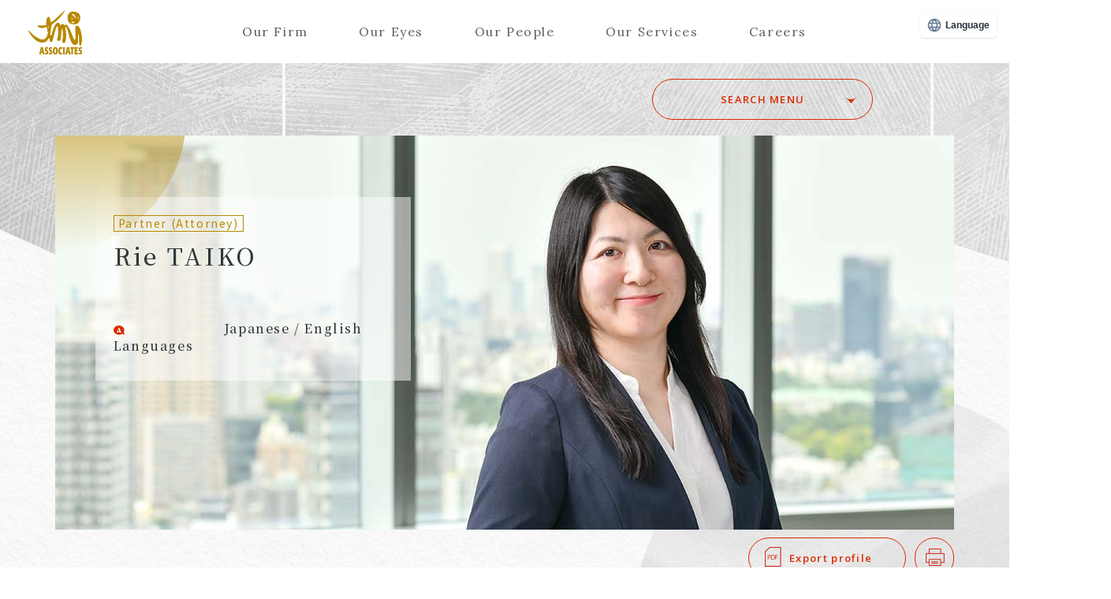

--- FILE ---
content_type: text/html; charset=UTF-8
request_url: https://www.tmi.gr.jp/people/r-taiko.html
body_size: 65350
content:
<!DOCTYPE HTML>
<html lang="ja"><head prefix="og: http://ogp.me/ns# website: http://ogp.me/ns/website# fb: http://ogp.me/ns/fb#">
<!-- Google Tag Manager -->
<script>(function(w,d,s,l,i){w[l]=w[l]||[];w[l].push({'gtm.start':
new Date().getTime(),event:'gtm.js'});var f=d.getElementsByTagName(s)[0],
j=d.createElement(s),dl=l!='dataLayer'?'&l='+l:'';j.async=true;j.src=
'https://www.googletagmanager.com/gtm.js?id='+i+dl;f.parentNode.insertBefore(j,f);
})(window,document,'script','dataLayer','GTM-KQ3NVTWQ');</script>
<!-- End Google Tag Manager -->
<!-- Global site tag (gtag.js) - Google Analytics -->
<script async src="https://www.googletagmanager.com/gtag/js?id=UA-41327026-1"></script>
<script>
window.dataLayer = window.dataLayer || [];
function gtag(){dataLayer.push(arguments);}
gtag('js', new Date());
gtag('config', 'UA-41327026-1');
gtag('config', 'G-MW4GBWTTEN');
</script>
<meta charset="UTF-8">
<meta http-equiv="X-UA-Compatible" content="IE=edge">
<meta name="viewport" content="width=device-width">
<title>大皷利枝 | Our People | TMI総合法律事務所</title>
<meta name="description" content="TMI総合法律事務所のパートナー（弁護士）、大皷利枝のプロフィールです。">
<meta name="keywords" content="TMI,法律事務所,弁護士,弁理士">
<!-- OGP START-->
<meta property="og:title" content="大皷利枝 | Our People | TMI総合法律事務所">
<meta property="og:type" content="website">
<meta property="og:description" content="TMI総合法律事務所のパートナー（弁護士）、大皷利枝のプロフィールです。">
<meta property="og:url" content="https://www.tmi.gr.jp/people/r-taiko.html">
<meta property="og:image" content="https://www.tmi.gr.jp/uploads/2022/06/28/Taiko_1140-500_T-827-96.jpg">
<meta property="og:locale" content="ja_JP"/>
<meta property="og:site_name" content="TMI総合法律事務所"/>
<meta property="fb:app_id" content="">
<!-- OGP END-->
<!-- twitter card START-->
<meta name="twitter:card" content="summary_large_image" />
<meta name="twitter:site" content="@tmi_associates" />
<meta name="twitter:domain" content="www.tmi.gr.jp" />
<meta name="twitter:image:alt" content="TMI総合法律事務所のパートナー（弁護士）、大皷利枝のプロフィールです。" />
<!-- twitter card End-->
<link rel="icon" href="/assets/img/common/favicon.ico">
<link rel="icon" type="image/vnd.microsoft.icon" href="/assets/img/common/favicon.ico">
<link rel="shortcut icon" type="image/x-icon" href="/assets/img/common/favicon.ico">
<link rel="apple-touch-icon" sizes="180x180" href="/assets/img/common/apple-touch-icon.jpg">
<link href="/assets/css/common.css?20251001" rel="stylesheet" type="text/css">
<script src="/assets/js/common.js" defer></script>
<script src="//j.wovn.io/1" data-wovnio="key=5lUgUQ" async></script>
<script src="/assets/js/people.js" defer></script>
</head>
<body class="people detail">
<!-- Google Tag Manager (noscript) -->
<noscript><iframe src="https://www.googletagmanager.com/ns.html?id=GTM-KQ3NVTWQ"
height="0" width="0" style="display:none;visibility:hidden"></iframe></noscript>
<!-- End Google Tag Manager (noscript) -->
<header>
<div class="cmn-inner">
<div class="header-logo">
<a href="/"><img src="/assets/img/common/logo.svg" alt="TMI ASSOCIATES"></a>
</div>
<div class="menubtn">
<p><a href="#"><span class="off-act">Menu</span><span class="on-act">Close</span></a></p>
</div>
<nav class="menuList">
<ul>
<li class="firm"><a href="#" class="hover">Our Firm</a>
<div class="menuContents">
<div class="firm-cont">
<div class="firm-cont-child">
<ul>
<li><a href="/about/message.html">代表あいさつ<span>Message</span></a></li>
<li><a href="/about/strength.html">TMIのつよみ<span>Strengths</span></a></li>
<li><a href="/about/history.html">TMIのあゆみ<span>History</span></a></li>
<li><a href="/about/organization.html">組織構成<span>Organization</span></a></li>
<li><a href="/about/bases/" class="hover">拠点⼀覧<span>Locations</span></a>
<div class="firm-cont-inner-child">
<ul>
<li><a href="#">⽇本</a>
<div class="firm-cont-inner-child">
<ul>
<li><a href="/about/bases/tokyo-office.html">東京</a></li>
<li><a href="/about/bases/nagoya-office.html">名古屋</a></li>
<li><a href="/about/bases/stationai-nagoya-office.html">STATION Ai（名古屋）</a></li>
<li><a href="/about/bases/osaka-office.html">大阪</a></li>
<li><a href="/about/bases/kyoto-office.html">京都</a></li>
<li><a href="/about/bases/kobe-office.html">神戸</a></li>
<li><a href="/about/bases/hiroshima-office.html">広島</a></li>
<li><a href="/about/bases/fukuoka-office.html">福岡</a></li>
</ul>
</div>
</li>
<li><a href="#">北⽶</a>
<div class="firm-cont-inner-child">
<ul>
<li><a href="/about/bases/siliconvalley-office.html">シリコンバレー</a></li>
</ul>
</div>
</li>
<li><a href="#">中南⽶</a>
<div class="firm-cont-inner-child">
<ul>
<li><a href="/about/bases/brazil-desk.html">サンパウロ</a></li>
<li><a href="/about/bases/mexico-desk.html">メキシコシティ</a></li>
</ul>
</div>
</li>
<li><a href="#">アジア太平洋</a>
<div class="firm-cont-inner-child">
<ul>
<li><a href="/about/bases/shanghai-office.html">上海</a></li>
<li><a href="/about/bases/beijing-office.html">北京</a></li>
<li><a href="/about/bases/hanoi-office.html">ハノイ</a></li>
<li><a href="/about/bases/hochiminh-office.html">ホーチミン</a></li>
<li><a href="/about/bases/yangon-office.html">ヤンゴン</a></li>
<li><a href="/about/bases/bangkok-office.html">バンコク</a></li>
<li><a href="/about/bases/phnompenh-office.html">プノンペン</a></li>
<li><a href="/about/bases/singapore-office.html">シンガポール</a></li>
<li><a href="/about/bases/philippines-desk.html">マニラ</a></li>
<li><a href="/about/bases/malaysia-desk.html">クアラルンプール</a></li>
<li><a href="/about/bases/indonesia-desk.html">ジャカルタ</a></li>
<li><a href="/about/bases/sydney.html">シドニー</a></li>
<li><a href="/about/bases/india-desk.html">インドデスク（東京）</a></li>
<li><a href="/about/bases/korea-desk.html">コリアンデスク（東京）</a></li>
</ul>
</div>
</li>
<li><a href="#">ヨーロッパ</a>
<div class="firm-cont-inner-child">
<ul>
<li><a href="/about/bases/london-office.html">ロンドン</a></li>
<li><a href="/about/bases/paris-office.html">パリ</a></li>
<li><a href="/about/bases/france-practice-group.html">フレンチデスク（東京）</a></li>
<li><a href="/about/bases/brussels-office.html">ブリュッセル</a></li>
</ul>
</div>
</li>
<li><a href="#">アフリカ・中近東</a>
<div class="firm-cont-inner-child">
<ul>
<li><a href="/about/bases/kenya-desk.html">ナイロビ</a></li>
</ul>
</div>
</li>
</ul>
</div>
</li>
<li><a href="/about/diversity.html">DE&amp;I宣言<span>Diversity Equity &amp; Inclusion</span></a></li>
<li><a href="/about/foreign.html" class="hover">外国法共同事業<span>Foreign Law Joint Business</span></a>
<div class="firm-cont-inner-child w2">
<ul>
<li><a href="/about/foreign.html#simmons">Simmons &amp; Simmons<br>（シモンズ・アンド・シモンズ）</a></li>
<li><a href="/about/foreign.html#morganlewis">MorganLewis<br>（モルガン・ルイス）</a></li>
<li><a href="/about/foreign.html#arqis">ARQIS<br>（アーキス外国法共同事業法律事務所）</a></li>
</ul>
</div>
</li>
<li><a href="/service/tmi-tax.html">TMI税理士事務所<span>TMI Tax Office</span></a></li>
</ul>
</div>
</div>
</div>
</li>
<li class="eyes"><a href="#" class="hover">Our Eyes</a>
<div class="menuContents">
<div class="eyes-cont">
<div class="eyes-cont-child">
<ul>
<li><a href="/eyes/?tag=%E6%B3%A8%E7%9B%AE%E8%A8%98%E4%BA%8B">注目記事<span>Hot Topics</span></a></li>
<li><a href="/eyes/new/">新着記事<span>New Articles</span></a></li>
</ul>
<ul>
<li><a href="/eyes/blog/">ブログ<span>Blogs</span></a></li>
<li><a href="/eyes/crosstalk/">対談・座談・<br>インタビュー<span>TMI Crosstalk</span></a></li>
<!-- li><a href="/eyes/?tag=%E6%98%A0%E5%83%8F%E3%82%B3%E3%83%B3%E3%83%86%E3%83%B3%E3%83%84">映像コンテンツ<span>Video Contents</span></a></li -->
<li><a href="/eyes/newsletter/">ニューズレター<span>Newsletters</span></a></li>
<li><a href="/eyes/event/">セミナー・イベント<span>Events</span></a></li>
<li><a href="/eyes/publication/">執筆情報<span>Publications</span></a></li>
<li><a href="/eyes/?tag=TMI%E3%81%AE%E4%BA%BA">TMIの人<span>People at TMI</span></a></li>
</ul>
<p class="more"><a href="/eyes/tags.html">タグ一覧<img src="/assets/img/top/red_arrow.png" class="arrow" alt=""></a></p>
</div>
</div>
</div>
</li>
<li class="people"><a href="#" class="hover">Our People</a>
<div class="menuContents">
<div class="people-cont">
<ul class="people-cont-child">
<li><a href="/people/">ALL</a></li>
<li><a href="/people/?init_j=あ">あ</a></li>
<li><a href="/people/?init_j=か">か</a></li>
<li><a href="/people/?init_j=さ">さ</a></li>
<li><a href="/people/?init_j=た">た</a></li>
<li><a href="/people/?init_j=な">な</a></li>
<li><a href="/people/?init_j=は">は</a></li>
<li><a href="/people/?init_j=ま">ま</a></li>
<li><a href="/people/?init_j=や">や</a></li>
<li><a href="/people/?init_j=ら">ら</a></li>
<li><a href="/people/?init_j=わ">わ</a></li>
</ul>
<ul class="people-cont-child">
<li><a href="/people/?init_e=A">A</a></li>
<li><a href="/people/?init_e=B">B</a></li>
<li><a href="/people/?init_e=C">C</a></li>
<li><a href="/people/?init_e=D">D</a></li>
<li><a href="/people/?init_e=E">E</a></li>
<li><a href="/people/?init_e=F">F</a></li>
<li><a href="/people/?init_e=G">G</a></li>
<li><a href="/people/?init_e=H">H</a></li>
<li><a href="/people/?init_e=I">I</a></li>
<li><a href="/people/?init_e=J">J</a></li>
<li><a href="/people/?init_e=K">K</a></li>
<li><a href="/people/?init_e=L">L</a></li>
<li><a href="/people/?init_e=M">M</a></li>
<li><a href="/people/?init_e=N">N</a></li>
<li><a href="/people/?init_e=O">O</a></li>
<li><a href="/people/?init_e=P">P</a></li>
<li><a href="/people/?init_e=Q">Q</a></li>
<li><a href="/people/?init_e=R">R</a></li>
<li><a href="/people/?init_e=S">S</a></li>
<li><a href="/people/?init_e=T">T</a></li>
<li><a href="/people/?init_e=U">U</a></li>
<li><a href="/people/?init_e=V">V</a></li>
<li><a href="/people/?init_e=W">W</a></li>
<li><a href="/people/?init_e=X">X</a></li>
<li><a href="/people/?init_e=Y">Y</a></li>
<li><a href="/people/?init_e=Z">Z</a></li>
</ul>
<ul class="people-cont-child quarter">
<li><a href="/people/?job=partner-attorney">パートナー（弁護士）</a></li>
<li><a href="/people/?job=counsel-attorney">カウンセル（弁護士）</a></li>
<li><a href="/people/?job=associates-attorney">アソシエイト（弁護士）</a></li>
</ul>
<ul class="people-cont-child quarter">
<li><a href="/people/?job=partner-patent">パートナー（弁理士）</a></li>
<li><a href="/people/?job=counsel-patent">カウンセル（弁理士）</a></li>
<li><a href="/people/?job=associates-patent">アソシエイト（弁理士）</a></li>
<li><a href="/people/?job=associates-taxaccountant">アソシエイト（税理士）</a></li>
</ul>
<ul class="people-cont-child quarter">
<li><a href="/people/?job=partner-regional">リージョナル・パートナー</a></li>
<li><a href="/people/?job=special">客員弁護士</a></li>
<li><a href="/people/?job=advisor">顧問</a></li>
<li><a href="/people/?job=special-advisor">特別顧問</a></li>
<li><a href="/people/?job=senior-manager">参与</a></li>
</ul>
<ul class="people-cont-child quarter">
<li><a href="/people/?job=advisor-attorney">顧問弁護士</a></li>
<li><a href="/people/?job=advisor-patent">顧問弁理士</a></li>
<li><a href="/people/?job=foreign-law">外国法事務弁護士</a></li>
<li><a href="/people/?job=foreign-attorney">外国弁護士</a></li>
<li><a href="/people/?job=special-foreign-counsel">客員外国弁護士</a></li>
</ul>
<form name="globalnavi_form" action="/people/" method="get">
<div class="search people-search">
<input type="text" name="q" placeholder="Search by name" id="search_inner">
<a href="#" class="btn-search_all" onClick="document.globalnavi_form.submit();return false;">SEARCH</a>
</div>
<div class="filter">
<div class="filter-item pull-down">
<p class="current">職位別<span>Level</span></p>
<ul class="pull-down-list">
<li data-value="">職位別</li>
<li data-value="partner-attorney">パートナー（弁護士）</li>
<li data-value="partner-patent">パートナー（弁理士）</li>
<li data-value="counsel-attorney">カウンセル（弁護士）</li>
<li data-value="counsel-patent">カウンセル（弁理士）</li>
<li data-value="partner-regional">リージョナル・パートナー</li>
<li data-value="associates-attorney">アソシエイト（弁護士）</li>
<li data-value="associates-patent">アソシエイト（弁理士）</li>
<li data-value="associates-taxaccountant">アソシエイト（税理士）</li>
<li data-value="special">客員弁護士</li>
<li data-value="advisor-attorney">顧問弁護士</li>
<li data-value="advisor-patent">顧問弁理士</li>
<li data-value="foreign-law">外国法事務弁護士</li>
<li data-value="foreign-attorney">外国弁護士</li>
<li data-value="special-foreign-counsel">客員外国弁護士</li>
<li data-value="advisor">顧問</li>
<li data-value="special-advisor">特別顧問</li>
<li data-value="senior-manager">参与</li>
</ul>
<select class="current" id="select-level">
</select>
<input type="hidden" name="job" id="filter-level" value="">
</div>
<div class="filter-item pull-down">
<p class="current">拠点別<span>Office</span></p>
<ul class="pull-down-list">
<li data-value="">拠点別</li>
<li data-value="tokyo-office">東京</li>
<li data-value="nagoya-office">名古屋</li>
<li data-value="station_ai">STATION Ai（名古屋）</li>
<li data-value="osaka-office">大阪</li>
<li data-value="kyoto-office">京都</li>
<li data-value="kobe-office">神戸</li>
<li data-value="hiroshima-office">広島</li>
<li data-value="fukuoka-office">福岡</li>
<li data-value="shanghai-office">上海</li>
<li data-value="beijing-office">北京</li>
<li data-value="yangon-office">ヤンゴン</li>
<li data-value="singapore-office">シンガポール</li>
<li data-value="hochiminh-office">ホーチミン</li>
<li data-value="hanoi-office">ハノイ</li>
<li data-value="phnompenh-office">プノンペン</li>
<li data-value="bangkok-office">バンコク</li>
<li data-value="indonesia-desk">ジャカルタ</li>
<li data-value="malaysia-desk">クアラルンプール</li>
<li data-value="philippines-desk">マニラ</li>
<li data-value="sydney-desk">シドニー</li>
<li data-value="siliconvalley-office">シリコンバレー</li>
<li data-value="brazil-desk">サンパウロ</li>
<li data-value="mexico-desk">メキシコシティ</li>
<li data-value="london-office">ロンドン</li>
<li data-value="paris-office">パリ</li>
<li data-value="brussels-office">ブリュッセル</li>
<li data-value="kenya-desk">ナイロビ</li>
<li data-value="india-desk">インドデスク（東京）</li>
<li data-value="korea-desk">コリアンデスク（東京）</li>
<li data-value="france-practice-group">フレンチデスク（東京）</li>
</ul>
<select class="current" id="select-office">
</select>
<input type="hidden" name="base" id="filter-office" value="">
</div>
<div class="filter-item pull-down" style="display:none;">
<p class="current">法分野別<span>Practice</span></p>
<ul class="pull-down-list">
<li data-value="corporate">コーポレート</li>
<li data-value="finance">ファイナンス</li>
<li data-value="intellectual-property">知的財産</li>
<li data-value="crisis-management">危機管理</li>
<li data-value="insolvency">事業再生・倒産処理</li>
<li data-value="dispute">争訟</li>
<li data-value="tax-affairs">税務</li>
<li data-value="monopoly">独占禁止法 ・競争法</li>
<li data-value="labor-law">労働法</li>
<li data-value="real-estate">不動産</li>
<li data-value="environment-energy">環境・エネルギー</li>
<li data-value="maritime-law">海事</li>
<li data-value="insurance">保険</li>
<li data-value="civil-affairs">（一般・国際）民事</li>
<li data-value="patent-attorney">弁理士業務</li>
</ul>
<select class="current" id="select-practice">
<option value="">法分野別</option>
</select>
<input type="hidden" name="field" id="filter-practice" value="">
</div>
<div class="filter-item pull-down" style="display:none;">
<p class="current">セクター別<span>Sector</span></p>
<ul class="pull-down-list">
<li data-value="sec_automobile">自動車</li>
<li data-value="sec_machine">機械・電気・精密</li>
<li data-value="sec_information">情報・通信・メディア・IT</li>
<li data-value="sec_entertainment">エンタテインメント・スポーツ</li>
<li data-value="sec_bank">銀行・証券</li>
<li data-value="sec_insurance">保険・信託・その他金融</li>
<li data-value="sec_fund">ファンド</li>
<li data-value="sec_food">食品・食材・飲料</li>
<li data-value="sec_energy">エネルギー・素材・化学</li>
<li data-value="sec_construction">建設・建築・資材</li>
<li data-value="sec_healthcare">医薬・ヘルスケア</li>
<li data-value="sec_education">学校法人・教育</li>
<li data-value="sec_logistics">運輸・物流</li>
<li data-value="sec_maritime">海事（海運・造船）</li>
<li data-value="sec_aerospace">宇宙航空</li>
<li data-value="sec_trading-company">商社・卸売・小売</li>
<li data-value="sec_brand">ブランド</li>
<li data-value="sec_realestate">不動産</li>
<li data-value="sec_local-government">自治体・公共サービス</li>
<li data-value="sec_comprehensive-service">総合サービス</li>
</ul>
<select class="current" id="select-sector">
<option value="">セクター別</option>
</select>
<input type="hidden" name="sector" id="filter-sector" value="">
</div>
<div class="filter-item"><a href="#" onClick="document.globalnavi_form.submit();return false;">SEARCH</a></div>
</div>
</form>
</div>
</div>
</li>
<li class="services"><a href="#" class="hover">Our Services</a>
<div class="menuContents">
<div class="services-cont">
<div class="services-cont-child">
<ul>
<li><a href="/service/field/" class="hover">法分野<span>Legal Fields</span></a>
<div class="services-cont-inner-child">
<ul>
<li><a href="/service/field/">⼀覧</a></li>
<li><a href="/service/field/corporate/" class="hover">コーポレート</a>
<div class="services-cont-inner-child">
<ul>
<li><a href="/service/field/corporate/?q=co_ma">M&A</a></li>
<li><a href="/service/field/corporate/?q=co_alliance">アライアンス（提携）</a></li>
<li><a href="/service/field/corporate/?q=co_governance">コーポレートガバナンス</a></li>
<li><a href="/service/field/corporate/?q=co_entrepreneur">起業・株式公開⽀援</a></li>
<li><a href="/service/field/corporate/?q=co_equity-finance">エクイティファイナンス</a></li>
<li><a href="/service/field/corporate/?q=co_reorganization">企業再編</a></li>
<li><a href="/service/field/corporate/?q=co_shareholders">株主総会</a></li>
<li><a href="/service/field/corporate/?q=co_takeover">買収防衛</a></li>
<li><a href="/service/field/corporate/?q=co_control">⽀配権・経営権争い</a></li>
<li><a href="/service/field/corporate/?q=co_activist">アクティビスト対応</a></li>
<li><a href="/service/field/corporate/?q=co_joint-venture">ジョイントベンチャー</a></li>
<li><a href="/service/field/corporate/?q=co_commercial-litigation">商事関連争訟</a></li>
<li><a href="/service/field/corporate/?q=co_business-succession">事業承継</a></li>
<li><a href="/service/field/corporate/?q=co_other">その他コーポレート</a></li>
</ul>
</div>
</li>
<li><a href="/service/field/finance/" class="hover">ファイナンス</a>
<div class="services-cont-inner-child">
<ul>
<li><a href="/service/field/finance/?q=fi_corporate-finance">コーポレートファイナンス</a></li>
<li><a href="/service/field/finance/?q=fi_structured-finance">ストラクチャードファイナンス</a></li>
<li><a href="/service/field/finance/?q=fi_project-finance">プロジェクトファイナンス</a></li>
<li><a href="/service/field/finance/?q=fi_lbo-finance">LBOファイナンス</a></li>
<li><a href="/service/field/finance/?q=fi_pfi">PFI</a></li>
<li><a href="/service/field/finance/?q=fi_asset-management">アセットマネジメント・投資ファンド</a></li>
<li><a href="/service/field/finance/?q=fi_banking">バンキング</a></li>
<li><a href="/service/field/finance/?q=fi_capital">キャピタルマーケッツ</a></li>
<li><a href="/service/field/finance/?q=fi_reit">REIT/インフラ投資法人</a></li>
<li><a href="/service/field/finance/?q=fi_financial-regulation">金融レギュレーション</a></li>
<li><a href="/service/field/finance/?q=fi_fintech">Fintech(暗号資産、資金決済、クラウドファンディング他）</a></li>
<li><a href="/service/field/finance/?q=fi_derivatives">デリバティブ</a></li>
<li><a href="/service/field/finance/?q=fi_other">その他ファイナンス</a></li>
</ul>
</div>
</li>
<li><a href="/service/field/intellectual-property/" class="hover">知的財産</a>
<div class="services-cont-inner-child">
<ul>
<li><a href="/service/field/intellectual-property/?q=ip_copyright">著作権</a></li>
<li><a href="/service/field/intellectual-property/?q=ip_patent">特許</a></li>
<li><a href="/service/field/intellectual-property/?q=ip_trademark">商標</a></li>
<li><a href="/service/field/intellectual-property/?q=ip_unfair-competition">不正競争</a></li>
<li><a href="/service/field/intellectual-property/?q=ip_design">意匠</a></li>
<li><a href="/service/field/intellectual-property/?q=ip_transaction">知財トランザクション</a></li>
<li><a href="/service/field/intellectual-property/?q=ip_due-diligence">知財DD</a></li>
<li><a href="/service/field/intellectual-property/?q=ip_landscape">知的財産ランドスケープ</a></li>
<li><a href="/service/field/intellectual-property/?q=ip_ip-strategy">知財戦略支援</a></li>
<li><a href="/service/field/intellectual-property/?q=ip_personal-information">個人情報</a></li>
<li><a href="/service/field/intellectual-property/?q=ip_data">データ（保護法制、取引）</a></li>
<li><a href="/service/field/intellectual-property/?q=ip_ai">AI/IoT</a></li>
<li><a href="/service/field/intellectual-property/?q=ip_secret">営業秘密</a></li>
<li><a href="/service/field/intellectual-property/?q=ip_ip-disputes">知財争訟</a></li>
<li><a href="/service/field/intellectual-property/?q=ip_system">システム・ソフトウェア開発</a></li>
<li><a href="/service/field/intellectual-property/?q=ip_other">その他知的財産</a></li>
</ul>
</div>
</li>
<li><a href="/service/field/crisis-management/" class="hover">危機管理</a>
<div class="services-cont-inner-child">
<ul>
<li><a href="/service/field/crisis-management/?q=cr_public-relations">広報法務</a></li>
<li><a href="/service/field/crisis-management/?q=cr_risk-management">リスクマネジメント</a></li>
<li><a href="/service/field/crisis-management/?q=cr_fraud-investigation">不正調査</a></li>
<li><a href="/service/field/crisis-management/?q=cr_antisocial-forces">反社会的勢力対応</a></li>
<li><a href="/service/field/crisis-management/?q=cr_criminal-case">刑事訴訟</a></li>
<li><a href="/service/field/crisis-management/?q=cr_other">その他危機管理</a></li>
</ul>
</div>
</li>
<li><a href="/service/field/insolvency/" class="hover">事業再⽣・倒産処理</a>
<div class="services-cont-inner-child">
<ul>
<li><a href="/service/field/insolvency/?q=is_civil-rehabilitation">民事再生</a></li>
<li><a href="/service/field/insolvency/?q=is_company-rehabilitation">会社更生</a></li>
<li><a href="/service/field/insolvency/?q=is_adr">事業再生ADR</a></li>
<li><a href="/service/field/insolvency/?q=is_private">私的整理</a></li>
<li><a href="/service/field/insolvency/?q=is_arbitration">特定調停</a></li>
<li><a href="/service/field/insolvency/?q=is_bankruptcy">破産</a></li>
<li><a href="/service/field/insolvency/?q=is_special-liquidation">特別清算</a></li>
<li><a href="/service/field/insolvency/?q=is_normal-liquidation">通常清算</a></li>
<li><a href="/service/field/insolvency/?q=is_sponsor">スポンサー・債権者側支援</a></li>
<li><a href="/service/field/insolvency/?q=is_des">DES/DDS</a></li>
<li><a href="/service/field/insolvency/?q=is_dip">DIPファイナンス</a></li>
<li><a href="/service/field/insolvency/?q=is_official-rebirth">公的再生支援</a></li>
<li><a href="/service/field/insolvency/?q=is_other">その他事業再生・倒産処理</a></li>
</ul>
</div>
</li>
<li><a href="/service/field/dispute/" class="hover">争訟</a>
<div class="services-cont-inner-child">
<ul>
<li><a href="/service/field/dispute/?q=dis_commercial-litigation">商事関連争訟</a></li>
<li><a href="/service/field/dispute/?q=dis_ip-disputes">知財争訟</a></li>
<li><a href="/service/field/dispute/?q=dis_tax-dispute">税務争訟</a></li>
<li><a href="/service/field/dispute/?q=dis_criminal-case">刑事訴訟</a></li>
<li><a href="/service/field/dispute/?q=dis_administrative-litigation">行政訴訟</a></li>
<li><a href="/service/field/dispute/?q=dis_international-litigation">国際訴訟・仲裁・調停・ADR</a></li>
<li><a href="/service/field/dispute/?q=dis_consumer-support">消費者対応</a></li>
<li><a href="/service/field/dispute/?q=dis_labor-referee">労働審判・労働関係争訟</a></li>
<li><a href="/service/field/dispute/?q=dis_insurance-related">保険関連争訟</a></li>
<li><a href="/service/field/dispute/?q=dis_other">その他争訟</a></li>
</ul>
</div>
</li>
<li><a href="/service/field/tax-affairs/" class="hover">税務</a>
<div class="services-cont-inner-child">
<ul>
<li><a href="/service/field/tax-affairs/?q=tax_tax-planning">タックスプランニング</a></li>
<li><a href="/service/field/tax-affairs/?q=tax_tax-dispute">税務争訟</a></li>
<li><a href="/service/field/tax-affairs/?q=tax_tax-investigation">税務調査対応</a></li>
<li><a href="/service/field/tax-affairs/?q=tax_international-tax">国際税務</a></li>
<li><a href="/service/field/tax-affairs/?q=tax_business-succession">事業承継税制</a></li>
<li><a href="/service/field/tax-affairs/?q=tax_other">その他税務</a></li>
</ul>
</div>
</li>
<li><a href="/service/field/monopoly/" class="hover">独占禁⽌法・競争法</a>
<div class="services-cont-inner-child">
<ul>
<li><a href="/service/field/monopoly/?q=mon_cartel">カルテル・談合</a></li>
<li><a href="/service/field/monopoly/?q=mon_international-cartel">国際カルテル</a></li>
<li><a href="/service/field/monopoly/?q=mon_injustice">私的独占・不公正な取引方法</a></li>
<li><a href="/service/field/monopoly/?q=mon_Business-combination">企業結合</a></li>
<li><a href="/service/field/monopoly/?q=mon_subcontract-act">下請法</a></li>
<li><a href="/service/field/monopoly/?q=mon_freebie-display">景品表示法</a></li>
<li><a href="/service/field/monopoly/?q=mon_authorities">当局対応</a></li>
<li><a href="/service/field/monopoly/?q=mon_other">その他独占禁止法・競争法</a></li>
</ul>
</div>
</li>
<li><a href="/service/field/labor-law/" class="hover">労働法</a>
<div class="services-cont-inner-child">
<ul>
<li><a href="/service/field/labor-law/?q=lab_labor-regulations">就業規則、雇用契約等の整備、解釈、改定</a></li>
<li><a href="/service/field/labor-law/?q=lab_due-diligence">M&A、IPOにおける労務デュー・ディリジェンス</a></li>
<li><a href="/service/field/labor-law/?q=lab_labor-referee">労働審判、労働関係訴訟</a></li>
<li><a href="/service/field/labor-law/?q=lab_employee-correspondence">従業員対応、社内調査</a></li>
<li><a href="/service/field/labor-law/?q=lab_personnel-optimization">人員適正化のサポート</a></li>
<li><a href="/service/field/labor-law/?q=lab_union">労働組合対応</a></li>
<li><a href="/service/field/labor-law/?q=lab_immigration">出入国関連</a></li>
<li><a href="/service/field/labor-law/?q=lab_labor-standards">労働基準監督署、労働局等への対応</a></li>
<li><a href="/service/field/labor-law/?q=lab_worker-dispatch">労働者派遣事業、職業紹介事業のサポート</a></li>
<li><a href="/service/field/labor-law/?q=lab_labor-training">役員・従業員向け労務研修</a></li>
<li><a href="/service/field/labor-law/?q=lab_other">その他労働法</a></li>
</ul>
</div>
</li>
<li><a href="/service/field/real-estate/" class="hover">不動産</a>
<div class="services-cont-inner-child">
<ul>
<li><a href="/service/field/real-estate/?q=re_realestate-finance">不動産ファイナンス</a></li>
<li><a href="/service/field/real-estate/?q=re_realestate-investment">不動産投資</a></li>
<li><a href="/service/field/real-estate/?q=re_realestate-development">不動産開発</a></li>
<li><a href="/service/field/real-estate/?q=re_architecture">建築・建設関係紛争</a></li>
<li><a href="/service/field/real-estate/?q=re_other">その他不動産</a></li>
</ul>
</div>
</li>
<li><a href="/service/field/environment-energy/" class="hover">環境・エネルギー</a>
<div class="services-cont-inner-child">
<ul>
<li><a href="/service/field/environment-energy/?q=env_solar-power">太陽光発電その他再生可能エネルギー</a></li>
<li><a href="/service/field/environment-energy/?q=env_environmental-regulations">環境関連規制法</a></li>
<li><a href="/service/field/environment-energy/?q=env_chemical-substance">化学物質規制</a></li>
<li><a href="/service/field/environment-energy/?q=env_waste-treatment">廃棄物処理規制</a></li>
<li><a href="/service/field/environment-energy/?q=env_other">その他環境・エネルギー</a></li>
</ul>
</div>
</li>
<li><a href="/service/field/maritime-law/" class="hover">海事</a>
<div class="services-cont-inner-child">
<ul>
<li><a href="/service/field/maritime-law/?q=mar_dry-shipping">海上運送（ドライシッピング）</a></li>
<li><a href="/service/field/maritime-law/?q=mar_wet-shipping">船舶の安全航行、海難事故（ウェットシッピング）</a></li>
<li><a href="/service/field/maritime-law/?q=mar_ship-finance">船舶ファイナンス</a></li>
<li><a href="/service/field/maritime-law/?q=mar_other">その他海事</a></li>
</ul>
</div>
</li>
<li><a href="/service/field/insurance/" class="hover">保険</a>
<div class="services-cont-inner-child">
<ul>
<li><a href="/service/field/insurance/?q=ins_insurance-law">保険法</a></li>
<li><a href="/service/field/insurance/?q=ins_insurance-industry">保険業法</a></li>
<li><a href="/service/field/insurance/?q=ins_insurance-related">保険関連争訟</a></li>
<li><a href="/service/field/insurance/?q=ins_other">その他保険</a></li>
</ul>
</div>
</li>
<li><a href="/service/field/civil-affairs/" class="hover">（⼀般・国際）⺠事</a>
<div class="services-cont-inner-child">
<ul>
<li><a href="/service/field/civil-affairs/?q=civ_divorce">（国際）離婚</a></li>
<li><a href="/service/field/civil-affairs/?q=civ_inheritance">（国際）相続</a></li>
<li><a href="/service/field/civil-affairs/?q=civ_heritage-division">遺産分割協議</a></li>
<li><a href="/service/field/civil-affairs/?q=civ_wills">遺言関係</a></li>
<li><a href="/service/field/civil-affairs/?q=civ_housework">その他家事・相続</a></li>
<li><a href="/service/field/civil-affairs/?q=civ_traffic-accident">交通事故</a></li>
<li><a href="/service/field/civil-affairs/?q=civ_consumer">消費者関連</a></li>
<li><a href="/service/field/civil-affairs/?q=civ_other">その他（一般・国際）民事</a></li>
</ul>
</div>
</li>
<li><a href="/service/field/patent-attorney/" class="hover">弁理士業務</a>
<div class="services-cont-inner-child">
<ul>
<li><a href="/service/field/patent-attorney/?q=pat_patent">特許</a></li>
<li><a href="/service/field/patent-attorney/?q=pat_design">意匠</a></li>
<li><a href="/service/field/patent-attorney/?q=pat_trademark">商標</a></li>
<li><a href="/service/field/patent-attorney/?q=pat_copyright">著作権</a></li>
<li><a href="/service/field/patent-attorney/?q=pat_unfair-competition">不正競争防止法</a></li>
<li><a href="/service/field/patent-attorney/?q=pat_application">出願</a></li>
<li><a href="/service/field/patent-attorney/?q=pat_ip-disputes">知財争訟</a></li>
<li><a href="/service/field/patent-attorney/?q=pat_appraisal">鑑定</a></li>
<li><a href="/service/field/patent-attorney/?q=pat_transaction">知財トランザクション</a></li>
<li><a href="/service/field/patent-attorney/?q=pat_ip-consulting">知財コンサルティング</a></li>
<li><a href="/service/field/patent-attorney/?q=pat_ip-landscape">知的財産ランドスケープ</a></li>
<li><a href="/service/field/patent-attorney/?q=pat_ip-survey">知財調査・分析</a></li>
<li><a href="/service/field/patent-attorney/?q=pat_ip-value">知財価値評価</a></li>
<li><a href="/service/field/patent-attorney/?q=pat_customs-procedures">税関手続</a></li>
<li><a href="/service/field/patent-attorney/?q=pat_counterfeit-goods">模倣品対策</a></li>
<li><a href="/service/field/patent-attorney/?q=pat_brand-management">ブランドマネジメント</a></li>
</ul>
</div>
</li>
<li><a href="/service/tmi-tax.html" class="hover">TMI税理士事務所</a></li>
</ul>
</div>
</li>
<li><a href="/service/sector/" class="hover">セクター<span>Sector</span></a>
<div class="services-cont-inner-child w2d">
<ul>
<li><a href="/service/sector/?c=sec_automobile">自動車</a></li>
<li><a href="/service/sector/?c=sec_machine">機械・電気・精密</a></li>
<li><a href="/service/sector/?c=sec_information">情報・通信・メディア・IT</a></li>
<li><a href="/service/sector/?c=sec_entertainment">エンタテインメント・スポーツ</a></li>
<li><a href="/service/sector/?c=sec_bank">銀行・証券</a></li>
<li><a href="/service/sector/?c=sec_insurance">保険・信託・その他金融</a></li>
<li><a href="/service/sector/?c=sec_fund">ファンド</a></li>
<li><a href="/service/sector/?c=sec_food">食品・食材・飲料</a></li>
<li><a href="/service/sector/?c=sec_energy">エネルギー・素材・化学</a></li>
<li><a href="/service/sector/?c=sec_construction">建設・建築・資材</a></li>
<li><a href="/service/sector/?c=sec_healthcare">医薬・ヘルスケア</a></li>
<li><a href="/service/sector/?c=sec_education">学校法人・教育</a></li>
<li><a href="/service/sector/?c=sec_logistics">運輸・物流</a></li>
<li><a href="/service/sector/?c=sec_maritime">海事（海運・造船）</a></li>
<li><a href="/service/sector/?c=sec_aerospace">宇宙航空</a></li>
<li><a href="/service/sector/?c=sec_trading-company">商社・卸売・小売</a></li>
<li><a href="/service/sector/?c=sec_brand">ブランド</a></li>
<li><a href="/service/sector/?c=sec_realestate">不動産</a></li>
<li><a href="/service/sector/?c=sec_local-government">自治体・公共サービス</a></li>
<li><a href="/service/sector/?c=sec_comprehensive-service">総合サービス</a></li>
</ul>
</div>
</li>
<li><a href="/service/global/" class="hover">グローバル・<br>プラクティス<span>Global Practice</span></a>
<div class="services-cont-inner-child w2">
<ul>
<li><a href="/service/global/">⼀覧</a></li>
<li><a href="/service/global/north-america/">グローバル・プラクティス　北米</a></li>
<li><a href="/service/global/latin-america/">グローバル・プラクティス　中南米</a></li>
<li><a href="/service/global/asia-pacific/">グローバル・プラクティス　アジア太平洋</a></li>
<li><a href="/service/global/europe/">グローバル・プラクティス　ヨーロッパ</a></li>
<li><a href="/service/global/africa-middleeast/">グローバル・プラクティス　アフリカ・中近東</a></li>
</ul>
</div>
</li>
</ul>
</div>
</div>
</div>
</li>
<li class="careers"><a href="#" class="hover">Careers</a>
<div class="menuContents">
<div class="careers-cont">
<div class="careers-cont-child">
<ul class="careers-top">
<li><a href="https://tmi-recruit.com/" target="_blank" rel="noopener noreferrer">TMI採用サイト　TOP<span>TMI Recruitment</span></a></li>
</ul>
<h3>エントリーページ<span>Entry</span></h3>
<ul class="careers-entry-list">
<li><a href="https://tmi-recruit.com/recruit/lawyer/" target="_blank" rel="noopener noreferrer">弁護士採用（新人・中途）</a></li>
<li><a href="https://tmi-recruit.com/recruit/lawschool/" target="_blank" rel="noopener noreferrer">弁護士インターンシップ</a></li>
<li><a href="https://tmi-recruit.com/recruit/patent-attorney/" target="_blank" rel="noopener noreferrer">弁理士・特許技術者採用</a></li>
<li><a href="https://tmi-recruit.com/recruit/staff/" target="_blank" rel="noopener noreferrer">スタッフ採用（新卒・中途）</a></li>
</ul>
</div>
</div>
</div>
</li>
</ul>
<!--
<form class="search site_search_by_keyword">
<input type="text" name="" placeholder="Keyword" id="search_all">
<span class="btn-search_outer"><img src="/assets/img/common/ic_search.png" alt=""></span>
</form>
-->
</nav>
<div class="submenu">
<!--
<div class="searchBtn"><a href="#"><img src="/assets/img/common/ic_search.png" alt=""></a></div>
-->
</div>
</div>
<div class="search search-outer site_search_by_keyword">
<!--
<div class="mt-site-search-container"><div id="mt-site-search" class="mt-site-search" data-fields="keywords" data-language="ja_JP" data-entry-jsons="https://search-1600946984-19633.movabletype.io/5f6da2498fd238e75e838052/entry.json" data-search-result-count="100" data-form-action="/search/" data-storage-id="5f6da2498fd238e75e838052" data-no-site-fetch="1" data-site-id="24594" data-search-placeholder="Keyword" data-search-result-container="search_result" data-search-id="5f6da2498fd238e75e838052" data-config="https://search-1600946984-19633.movabletype.io/.app/5f6da2498fd238e75e838052/config.json"></div><script src="https://site-search.movabletype.net/v1/assets/24594/js/search.js" id="mt-site-search-script" async defer></script></div>
-->
<!--
<div class="mt-site-search-container"><div id="mt-site-search" class="mt-site-search" data-fields="keywords" data-language="ja_JP" data-entry-jsons="https://search-1600946984-19633.movabletype.io/5f6da2498fd238e75e838052/entry.json" data-search-result-count="100" data-form-action="/search/" data-storage-id="5f6da2498fd238e75e838052" data-no-site-fetch="1" data-site-id="24594" data-search-placeholder="Keyword" data-search-result-container="search_result" data-search-id="5f6da2498fd238e75e838052" data-filter-pathname="/english/"></div><script src="https://site-search.movabletype.net/v1/assets/24594/js/search.js" id="mt-site-search-script" async defer></script></div>
<input type="text" name="" placeholder="Keyword" id="search_outer">
<a href="" class="btn-search_outer"><img src="/assets/img/common/ic_search.png" alt=""></a>
-->
</div>
</header>

<main>
<div class="bgTop">
<div class="bgball bg-pattern1">
<div class="wrap">
<div id="menu"><div class="cmn-inner tags"><div class="btn"><a href="#" class="btn-menu close">SEARCH MENU</a></div>
<div class="people-wrap close">
<div class="menuContents" style="display: block;">
<div class="people-cont">
<ul class="people-cont-child">
<li><a href="/people/">ALL</a></li>
<li><a href="/people/?init_j=あ">あ</a></li>
<li><a href="/people/?init_j=か">か</a></li>
<li><a href="/people/?init_j=さ">さ</a></li>
<li><a href="/people/?init_j=た">た</a></li>
<li><a href="/people/?init_j=な">な</a></li>
<li><a href="/people/?init_j=は">は</a></li>
<li><a href="/people/?init_j=ま">ま</a></li>
<li><a href="/people/?init_j=や">や</a></li>
<li><a href="/people/?init_j=ら">ら</a></li>
<li><a href="/people/?init_j=わ">わ</a></li>
</ul>
<ul class="people-cont-child">
<li><a href="/people/?init_e=A">A</a></li>
<li><a href="/people/?init_e=B">B</a></li>
<li><a href="/people/?init_e=C">C</a></li>
<li><a href="/people/?init_e=D">D</a></li>
<li><a href="/people/?init_e=E">E</a></li>
<li><a href="/people/?init_e=F">F</a></li>
<li><a href="/people/?init_e=G">G</a></li>
<li><a href="/people/?init_e=H">H</a></li>
<li><a href="/people/?init_e=I">I</a></li>
<li><a href="/people/?init_e=J">J</a></li>
<li><a href="/people/?init_e=K">K</a></li>
<li><a href="/people/?init_e=L">L</a></li>
<li><a href="/people/?init_e=M">M</a></li>
<li><a href="/people/?init_e=N">N</a></li>
<li><a href="/people/?init_e=O">O</a></li>
<li><a href="/people/?init_e=P">P</a></li>
<li><a href="/people/?init_e=Q">Q</a></li>
<li><a href="/people/?init_e=R">R</a></li>
<li><a href="/people/?init_e=S">S</a></li>
<li><a href="/people/?init_e=T">T</a></li>
<li><a href="/people/?init_e=U">U</a></li>
<li><a href="/people/?init_e=V">V</a></li>
<li><a href="/people/?init_e=W">W</a></li>
<li><a href="/people/?init_e=X">X</a></li>
<li><a href="/people/?init_e=Y">Y</a></li>
<li><a href="/people/?init_e=Z">Z</a></li>
</ul>
<ul class="people-cont-child quarter">
<li><a href="/people/?job=partner-attorney">パートナー（弁護士）</a></li>
<li><a href="/people/?job=counsel-attorney">カウンセル（弁護士）</a></li>
<li><a href="/people/?job=associates-attorney">アソシエイト（弁護士）</a></li>
</ul>
<ul class="people-cont-child quarter">
<li><a href="/people/?job=partner-patent">パートナー（弁理士）</a></li>
<li><a href="/people/?job=counsel-patent">カウンセル（弁理士）</a></li>
<li><a href="/people/?job=associates-patent">アソシエイト（弁理士）</a></li>
</ul>
<ul class="people-cont-child quarter">
<li><a href="/people/?job=partner-regional">リージョナル・パートナー</a></li>
<li><a href="/people/?job=special">客員弁護士</a></li>
<li><a href="/people/?job=advisor">顧問</a></li>
<li><a href="/people/?job=special-advisor">特別顧問</a></li>
<li><a href="/people/?job=senior-manager">参与</a></li>
</ul>
<ul class="people-cont-child quarter">
<li><a href="/people/?job=advisor-attorney">顧問弁護士</a></li>
<li><a href="/people/?job=advisor-patent">顧問弁理士</a></li>
<li><a href="/people/?job=foreign-law">外国法事務弁護士</a></li>
<li><a href="/people/?job=foreign-attorney">外国弁護士</a></li>
<li><a href="/people/?job=special-foreign-counsel">客員外国弁護士</a></li>
</ul>
<form name="peoplepage_form" action="/people/" method="get" style="width:100%;">
<div class="search people-search">
<input name="q" type="text" name="" placeholder="Search by name" class="peoplepage_search_all" id="search_all_2">
<a href="#" class="btn-search_all" onClick="document.peoplepage_form.submit();return false;">SEARCH</a>
</div>
<div class="filter">
<div class="filter-item pull-down">
<p class="current">職位別<span>Level</span></p>
<ul class="pull-down-list">
<li data-value="">職位別</li>
<li data-value="partner-attorney">パートナー（弁護士）</li>
<li data-value="partner-patent">パートナー（弁理士）</li>
<li data-value="counsel-attorney">カウンセル（弁護士）</li>
<li data-value="counsel-patent">カウンセル（弁理士）</li>
<li data-value="partner-regional">リージョナル・パートナー</li>
<li data-value="associates-attorney">アソシエイト（弁護士）</li>
<li data-value="associates-patent">アソシエイト（弁理士）</li>
<li data-value="associates-taxaccountant">アソシエイト（税理士）</li>
<li data-value="special">客員弁護士</li>
<li data-value="advisor-attorney">顧問弁護士</li>
<li data-value="advisor-patent">顧問弁理士</li>
<li data-value="foreign-law">外国法事務弁護士</li>
<li data-value="foreign-attorney">外国弁護士</li>
<li data-value="special-foreign-counsel">客員外国弁護士</li>
<li data-value="advisor">顧問</li>
<li data-value="special-advisor">特別顧問</li>
<li data-value="senior-manager">参与</li>
</ul>
<select class="current peoplepage_select-level" id="select-level_2">
</select>
<input type="hidden" name="job" class="peoplepage_filter-level" id="filter-level_2" value="">
</div>
<div class="filter-item pull-down">
<p class="current">拠点別<span>Office</span></p>
<ul class="pull-down-list">
<li data-value="">拠点別</li>
<li data-value="tokyo-office">東京</li>
<li data-value="nagoya-office">名古屋</li>
<li data-value="station_ai">STATION Ai（名古屋）</li>
<li data-value="osaka-office">大阪</li>
<li data-value="kyoto-office">京都</li>
<li data-value="kobe-office">神戸</li>
<li data-value="hiroshima-office">広島</li>
<li data-value="fukuoka-office">福岡</li>
<li data-value="shanghai-office">上海</li>
<li data-value="beijing-office">北京</li>
<li data-value="yangon-office">ヤンゴン</li>
<li data-value="singapore-office">シンガポール</li>
<li data-value="hochiminh-office">ホーチミン</li>
<li data-value="hanoi-office">ハノイ</li>
<li data-value="phnompenh-office">プノンペン</li>
<li data-value="bangkok-office">バンコク</li>
<li data-value="indonesia-desk">ジャカルタ</li>
<li data-value="malaysia-desk">クアラルンプール</li>
<li data-value="philippines-desk">マニラ</li>
<li data-value="sydney-desk">シドニー</li>
<li data-value="siliconvalley-office">シリコンバレー</li>
<li data-value="brazil-desk">サンパウロ</li>
<li data-value="mexico-desk">メキシコシティ</li>
<li data-value="london-office">ロンドン</li>
<li data-value="paris-office">パリ</li>
<li data-value="brussels-office">ブリュッセル</li>
<li data-value="kenya-desk">ナイロビ</li>
<li data-value="india-desk">インドデスク（東京）</li>
<li data-value="korea-desk">コリアンデスク（東京）</li>
<li data-value="france-practice-group">フレンチデスク（東京）</li>
</ul>
<select class="current peoplepage_select-office" id="select-office_2">
</select>
<input type="hidden" name="base" class="peoplepage_filter-office" id="filter-office_2" value="">
</div>
<div class="filter-item pull-down" style="display:none;">
<p class="current">法分野別<span>Practice</span></p>
<ul class="pull-down-list">
<li data-value="corporate">コーポレート</li>
<li data-value="finance">ファイナンス</li>
<li data-value="intellectual-property">知的財産</li>
<li data-value="crisis-management">危機管理</li>
<li data-value="insolvency">事業再生・倒産処理</li>
<li data-value="dispute">争訟</li>
<li data-value="tax-affairs">税務</li>
<li data-value="monopoly">独占禁止法 ・競争法</li>
<li data-value="labor-law">労働法</li>
<li data-value="real-estate">不動産</li>
<li data-value="environment-energy">環境・エネルギー</li>
<li data-value="maritime-law">海事</li>
<li data-value="insurance">保険</li>
<li data-value="civil-affairs">（一般・国際）民事</li>
<li data-value="patent-attorney">弁理士業務</li>
</ul>
<select class="current peoplepage_select-practice" id="select-practice_2">
<option value="">法分野別</option>
</select>
<input type="hidden" name="field" class="peoplepage_filter-practice" id="filter-practice_2" value="">
</div>
<div class="filter-item pull-down" style="display:none;">
<p class="current">セクター別<span>Sector</span></p>
<ul class="pull-down-list">
<li data-value="sec_automobile">自動車</li>
<li data-value="sec_machine">機械・電気・精密</li>
<li data-value="sec_information">情報・通信・メディア・IT</li>
<li data-value="sec_entertainment">エンタテインメント・スポーツ</li>
<li data-value="sec_bank">銀行・証券</li>
<li data-value="sec_insurance">保険・信託・その他金融</li>
<li data-value="sec_fund">ファンド</li>
<li data-value="sec_food">食品・食材・飲料</li>
<li data-value="sec_energy">エネルギー・素材・化学</li>
<li data-value="sec_construction">建設・建築・資材</li>
<li data-value="sec_healthcare">医薬・ヘルスケア</li>
<li data-value="sec_education">学校法人・教育</li>
<li data-value="sec_logistics">運輸・物流</li>
<li data-value="sec_maritime">海事（海運・造船）</li>
<li data-value="sec_aerospace">宇宙航空</li>
<li data-value="sec_trading-company">商社・卸売・小売</li>
<li data-value="sec_brand">ブランド</li>
<li data-value="sec_realestate">不動産</li>
<li data-value="sec_local-government">自治体・公共サービス</li>
<li data-value="sec_comprehensive-service">総合サービス</li>
</ul>
<select class="current peoplepage_select-sector" id="select-sector-2">
<option value="">セクター別</option>
</select>
<input type="hidden" name="sector" class="peoplepage_filter-sector" id="filter-sector-2" value="">
</div>
<div class="filter-item"><a href="#" onClick="document.peoplepage_form.submit();return false;">SEARCH</a></div>
</div>
</form>
</div>
</div>
</div>
</div></div>
<div class="head">
<p class="img"><img src="/uploads/2022/06/28/Taiko_1140-500_T-827-96.jpg" alt="69 大皷利枝"></p>
<div>
<p><span class="type">パートナー（弁護士）</span> </p>
<h1>大皷利枝</h1>
<p class="enotation">Rie Taiko</p>
<dl>
<dt><img src="/assets/img/people/icon_lang.svg" alt="">使用言語</dt>
<dd>日本語 / 英語</dd>
</dl>
</div>
</div>
<div class="bgfullmoon">
<p class="print btn"><a href="/pdf/?path=/people/r-taiko.html" class="btn-pdf" target="_blank" downloads="r-taiko.pdf">プロフィールPDF</a> <a href="#" class="print" onclick="window.print();return false;">印刷する</a></p>
</div>
<section class="bgw career">
<p class="headline">CAREER</p>
<h2>Career<span>経歴</span></h2>
<table>
<tbody>
<tr>
<td>1982年　生</td>
<td></td>
</tr>
<tr>
<td>2000年　3月</td>
<td>フェリス女学院高等学校卒業</td>
</tr>
<tr>
<td>2004年　3月</td>
<td>東京大学法学部第一類卒業</td>
</tr>
<tr>
<td>2006年　3月</td>
<td>上智大学法科大学院修了</td>
</tr>
<tr>
<td>2006年 11月</td>
<td>最高裁判所司法研修所入所</td>
</tr>
<tr>
<td>2007年 12月</td>
<td>第二東京弁護士会登録</td>
</tr>
<tr>
<td>2008年　1月</td>
<td>TMI総合法律事務所勤務</td>
</tr>
<tr>
<td>2019年　1月</td>
<td>パートナー就任</td>
</tr>
</tbody>
</table>
</section>
<section class="bgw toriatsukai">
<p class="headline">SPECIALTY</p>
<h2>取扱分野</h2>
<p class="txt">労働基準監督署、労働局等への対応/労働組合対応/労働審判、労働関係訴訟/M&A、IPOにおける労務デュー・ディリジェンス</p>
</section>
<section class="bgw shozoku">
<p class="headline">AFFILIATION</p>
<h2>登録・所属</h2>
<p>第二東京弁護士会（2007年） </p>
</section>
<section class="bgw publication">
<p class="headline">PUBLICATIONS・EVENTS</p>
<h2>論文・著書・セミナー</h2>
<table class="category-news">
<tbody>
<tr>
<th><span class="post-date">2025/04/01</span>
<span class="post-tag">
論文
</span>
</th>
<td class="post-title"><a href="/eyes/publication/2025/17787.html">Annual Leave and Public Holidays（Japan）</a></td>
</tr>
<tr>
<th><span class="post-date">2024/09/05</span>
<span class="post-tag">
論文
</span>
</th>
<td class="post-title"><a href="/eyes/publication/2024/17075.html">「Employment 2024」（Chambers and Partners）</a></td>
</tr>
<tr>
<th><span class="post-date">2024/08/31</span>
<span class="post-tag">
論文
</span>
</th>
<td class="post-title"><a href="/eyes/publication/2024/16137.html">Redundancy（Japan）</a></td>
</tr>
<tr>
<th><span class="post-date">2024/04/09</span>
<span class="post-tag">
論文
</span>
</th>
<td class="post-title"><a href="/eyes/publication/2024/15705.html">「Japan: Employment and Labour Law」（The Legal500）</a></td>
</tr>
<tr>
<th><span class="post-date">2023/08/08</span>
<span class="post-tag">
論文
</span>
</th>
<td class="post-title"><a href="/eyes/publication/2023/15061.html">「Employment 2023」（Chambers and Partners）</a></td>
</tr>
<tr>
<th><span class="post-date">2023/04/11</span>
<span class="post-tag">
論文
</span>
</th>
<td class="post-title"><a href="/eyes/publication/2023/14654.html">「Japan: Employment and Labour Law」（The Legal500）</a></td>
</tr>
<tr>
<th><span class="post-date">2022/09/08</span>
<span class="post-tag">
論文
</span>
</th>
<td class="post-title"><a href="/eyes/publication/2022/13885.html">「Japan: Employment & Labour Law」（The Legal500）</a></td>
</tr>
<tr>
<th><span class="post-date">2022/07/06</span>
<span class="post-tag">
論文
</span>
</th>
<td class="post-title"><a href="/eyes/publication/2022/13884.html">「Employment 2022」（Chambers and Partners）</a></td>
</tr>
<tr>
<th><span class="post-date">2021/09/08</span>
<span class="post-tag">
論文
</span>
</th>
<td class="post-title"><a href="/eyes/publication/2021/13886.html">「Employment 2021」（Chambers and Partners）</a></td>
</tr>
<tr>
<th><span class="post-date">2021/09/08</span>
<span class="post-tag">
論文
</span>
</th>
<td class="post-title"><a href="/eyes/publication/2021/13907.html">「Japan: Employment & Labour Law」（The Legal500）</a></td>
</tr>
<tr>
<th><span class="post-date">2020/09/10</span>
<span class="post-tag">
論文
</span>
</th>
<td class="post-title"><a href="/eyes/publication/2020/5880.html">「Employment 2020」（Chambers and Partners）</a></td>
</tr>
<tr>
<th><span class="post-date">2020/04/02</span>
<span class="post-tag">
論文
</span>
</th>
<td class="post-title"><a href="/eyes/publication/2020/5651.html">「Japan: Employment &#038; Labour Law」（The Legal500）</a></td>
</tr>
</tbody>
</table>
<div class="btn"> <a href="#" class="btn-viewmore">VIEW MORE</a> </div>
</section>
<section class="bgw free">
<p class="headline">Other</p>
<h2>専門分野・その他の取扱分野/ニューズレター</h2>
<div class="inner"><p>■専門分野・その他の取扱分野</p>
<p><span>一般民事訴訟</span></p>
<p>■ニューズレター</p>
<ul><li>2023/12/21<br><a href="https://www.tmi.gr.jp/eyes/newsletter/2023/15281.html" target="_blank" rel="noopener">Japanese Employment Law Update December 2023</a>（XBLEニュースレター）</li><li>2021/10/7<br><a href="/eyes/newsletter/2021/12919.html" target="_blank" rel="noopener">Japanese Employment Law Update October 2021</a>（XBLEニュースレター）</li></ul>
<p>■受賞歴</p>
<ul><li>2024/1/17<br><a href="https://www.legal500.com/firms/31196-tmi-associates/30501-tokyo-japan/?_gl=1*idpeei*_up*MQ..*_ga*NTc0MjM0MzExLjE3MDY4MzkwODA.*_ga_JFNJC5V947*MTcwNjgzOTA3OS4xLjEuMTcwNjgzOTA3OS4wLjAuMA..#rankings" target="_blank" rel="noopener">The Legal 500 Asia Pacific 2024</a><br>Labour and employment：Next Generation Partners</li></ul></div>
</section>
</div>
<aside id="related">
<h2>関連する記事コンテンツ</h2>
<div class="blog-wrap">
<div class="blog-list">
<ul>
<li class="item">
<a href="/eyes/publication/2025/17787.html">
<img src="/assets/img/oureyes/no_image_publication.png" alt="">
<div class="item-contents">
<p class="item-category">執筆情報</p>
<p class="item-title">Annual Leave and Public Holidays（Japan）</p>
<p class="item-date">2025.04.01</p>
<ul class="item-tags">
<li>論文</li>
<li>その他労働法</li>
</ul>
</div>
</a>
</li>
<li class="item">
<a href="/eyes/publication/2024/17075.html">
<img src="/assets/img/oureyes/no_image_publication.png" alt="">
<div class="item-contents">
<p class="item-category">執筆情報</p>
<p class="item-title">「Employment 2024」（Chambers and Partners）</p>
<p class="item-date">2024.09.05</p>
<ul class="item-tags">
<li>論文</li>
<li>その他労働法</li>
</ul>
</div>
</a>
</li>
<li class="item">
<a href="/eyes/publication/2024/16137.html">
<img src="/assets/img/oureyes/no_image_publication.png" alt="">
<div class="item-contents">
<p class="item-category">執筆情報</p>
<p class="item-title">Redundancy（Japan）</p>
<p class="item-date">2024.08.31</p>
<ul class="item-tags">
<li>論文</li>
<li>就業規則、雇用契約等の整備、解釈、改定</li>
<li>人員適正化のサポート</li>
</ul>
</div>
</a>
</li>
<li class="item">
<a href="/eyes/publication/2024/15705.html">
<img src="/assets/img/oureyes/no_image_publication.png" alt="">
<div class="item-contents">
<p class="item-category">執筆情報</p>
<p class="item-title">「Japan: Employment and Labour Law」（The Legal500）</p>
<p class="item-date">2024.04.09</p>
<ul class="item-tags">
<li>論文</li>
<li>その他労働法</li>
</ul>
</div>
</a>
</li>
<li class="item">
<a href="/eyes/newsletter/2023/15281.html">
<img src="/uploads/2023/12/21/AdobeStock_442934175_2.jpg" alt="">
<div class="item-contents">
<p class="item-category">ニューズレター</p>
<p class="item-title">Japanese Employment Law Update December 2023</p>
<p class="item-date">2023.12.21</p>
<ul class="item-tags">
</ul>
</div>
</a>
</li>
<li class="item">
<a href="/eyes/publication/2023/15061.html">
<img src="/assets/img/oureyes/no_image_publication.png" alt="">
<div class="item-contents">
<p class="item-category">執筆情報</p>
<p class="item-title">「Employment 2023」（Chambers and Partners）</p>
<p class="item-date">2023.08.08</p>
<ul class="item-tags">
<li>論文</li>
<li>その他労働法</li>
</ul>
</div>
</a>
</li>
<li class="item">
<a href="/eyes/blog/2023/14666.html">
<img src="/uploads/2023/04/28/Work%28570-570%29.jpeg" alt="">
<div class="item-contents">
<p class="item-category">ブログ</p>
<p class="item-title">【労働法ブログ】競合他社への転職と秘密情報の持ち出しについて</p>
<p class="item-date">2023.06.01</p>
<ul class="item-tags">
<li>労働法</li>
<li>営業秘密</li>
<li>従業員対応</li>
</ul>
</div>
</a>
</li>
<li class="item">
<a href="/eyes/publication/2023/14654.html">
<img src="/assets/img/oureyes/no_image_publication.png" alt="">
<div class="item-contents">
<p class="item-category">執筆情報</p>
<p class="item-title">「Japan: Employment and Labour Law」（The Legal500）</p>
<p class="item-date">2023.04.11</p>
<ul class="item-tags">
<li>論文</li>
<li>その他労働法</li>
</ul>
</div>
</a>
</li>
<li class="item">
<a href="/eyes/publication/2022/13885.html">
<img src="/assets/img/oureyes/no_image_publication.png" alt="">
<div class="item-contents">
<p class="item-category">執筆情報</p>
<p class="item-title">「Japan: Employment & Labour Law」（The Legal500）</p>
<p class="item-date">2022.09.08</p>
<ul class="item-tags">
<li>論文</li>
<li>その他労働法</li>
</ul>
</div>
</a>
</li>
<li class="item">
<a href="/eyes/publication/2022/13884.html">
<img src="/assets/img/oureyes/no_image_publication.png" alt="">
<div class="item-contents">
<p class="item-category">執筆情報</p>
<p class="item-title">「Employment 2022」（Chambers and Partners）</p>
<p class="item-date">2022.07.06</p>
<ul class="item-tags">
<li>論文</li>
<li>その他労働法</li>
</ul>
</div>
</a>
</li>
<li class="item">
<a href="/eyes/blog/2022/13147.html">
<img src="/uploads/2021/11/04/Clova_Fukushi570-570.jpg" alt="">
<div class="item-contents">
<p class="item-category">ブログ</p>
<p class="item-title">育児・介護休業法の改正－介護休業の取得要件の緩和（2022年4月1日～）－</p>
<p class="item-date">2022.02.01</p>
<ul class="item-tags">
<li>育児・介護休業法</li>
<li>介護休業</li>
<li>福祉</li>
<li>介護</li>
<li>(一般・国際)民事</li>
<li>自治体・公共サービス</li>
<li>医薬・ヘルスケア</li>
<li>総合サービス</li>
</ul>
</div>
</a>
</li>
<li class="item">
<a href="/eyes/newsletter/2021/12919.html">
<img src="/uploads/2023/12/21/AdobeStock_442934175_2.jpg" alt="">
<div class="item-contents">
<p class="item-category">ニューズレター</p>
<p class="item-title">Japanese Employment Law Update October 2021</p>
<p class="item-date">2021.10.07</p>
<ul class="item-tags">
</ul>
</div>
</a>
</li>
<li class="item">
<a href="/eyes/publication/2021/13907.html">
<img src="/assets/img/oureyes/no_image_publication.png" alt="">
<div class="item-contents">
<p class="item-category">執筆情報</p>
<p class="item-title">「Japan: Employment & Labour Law」（The Legal500）</p>
<p class="item-date">2021.09.08</p>
<ul class="item-tags">
<li>論文</li>
<li>その他労働法</li>
</ul>
</div>
</a>
</li>
<li class="item">
<a href="/eyes/publication/2021/13886.html">
<img src="/assets/img/oureyes/no_image_publication.png" alt="">
<div class="item-contents">
<p class="item-category">執筆情報</p>
<p class="item-title">「Employment 2021」（Chambers and Partners）</p>
<p class="item-date">2021.09.08</p>
<ul class="item-tags">
<li>論文</li>
<li>その他労働法</li>
</ul>
</div>
</a>
</li>
<li class="item">
<a href="/eyes/crosstalk/2020/12106.html">
<img src="/uploads/2020/12/09/KEK_RT_HIF_list2.jpg" alt="">
<div class="item-contents">
<p class="item-category">対談・座談・インタビュー</p>
<p class="item-title">いわゆる同一労働同一賃金規制の現在地</p>
<p class="item-date">2020.12.08</p>
<ul class="item-tags">
<li>就業規則、雇用契約等の整備、解釈、改定</li>
<li>労働審判、労働関係訴訟</li>
</ul>
</div>
</a>
</li>
<li class="item">
<a href="/eyes/publication/2020/5880.html">
<img src="/assets/img/oureyes/no_image_publication.png" alt="">
<div class="item-contents">
<p class="item-category">執筆情報</p>
<p class="item-title">「Employment 2020」（Chambers and Partners）</p>
<p class="item-date">2020.09.10</p>
<ul class="item-tags">
<li>論文</li>
<li>その他労働法</li>
</ul>
</div>
</a>
</li>
<li class="item">
<a href="/eyes/blog/2020/5853.html">
<img src="/assets/img/oureyes/no_image_blog.png" alt="">
<div class="item-contents">
<p class="item-category">ブログ</p>
<p class="item-title">リモートワーク・時差出勤や行動制限等の就業規則への反映</p>
<p class="item-date">2020.09.08</p>
<ul class="item-tags">
<li>就業規則、雇用契約等の整備、解釈、改定</li>
</ul>
</div>
</a>
</li>
<li class="item">
<a href="/eyes/blog/2020/5852.html">
<img src="/assets/img/oureyes/no_image_blog.png" alt="">
<div class="item-contents">
<p class="item-category">ブログ</p>
<p class="item-title">感染を防ぐための企業の安全配慮義務の内容</p>
<p class="item-date">2020.09.08</p>
<ul class="item-tags">
<li>就業規則、雇用契約等の整備、解釈、改定</li>
<li>その他労働法</li>
</ul>
</div>
</a>
</li>
<li class="item">
<a href="/eyes/publication/2020/5651.html">
<img src="/assets/img/oureyes/no_image_publication.png" alt="">
<div class="item-contents">
<p class="item-category">執筆情報</p>
<p class="item-title">「Japan: Employment &#038; Labour Law」（The Legal500）</p>
<p class="item-date">2020.04.02</p>
<ul class="item-tags">
<li>論文</li>
</ul>
</div>
</a>
</li>
</ul>
</div>
<div class="btn"> <a href="#" class="btn-viewmore">VIEW MORE</a> </div>
</div> 
</aside>
<div class="btnSpace">
<div class="btn"> <a href="./" class="btn-return">Our People</a> </div>
</div>
</div>
</div>
</main>
<footer>
<div class="page-top">
<a href="#">
<img src="/assets/img/common/btn_pagetop.png" alt="">
</a>
</div>
<div class="footer-wrap">
<div class="cmn-inner">
<ul class="footer-link">
<li><a href="/information/">Information<span>インフォメーション</span></a></li>
<li><a href="/about/bases/tokyo-office.html#location">Access<span>アクセス</span></a></li>
<li><a href="/contact/">Contact<span>お問い合わせ</span></a></li>
<li><a href="/privacy.html">Privacy Policy<span>プライバシーポリシー</span></a></li>
<li><a href="/conflict.html">Conflicts of Interest<span>コンフリクト</span></a></li>
<li><a href="/sitemap.html">Sitemap<span>サイトマップ</span></a></li>
</ul>
<ul class="footer-link footer-link-sns">
<li><a href="https://www.facebook.com/TMI-Associates-100808341779492/" rel="nofollow" target="_blank"><img src="/assets/img/common/icon_facebook.svg" alt="Facebook" class="icon-facebook"></a></li>
<li><a href="https://twitter.com/tmi_associates" rel="nofollow" target="_blank"><img src="/assets/img/common/icon_x.svg" alt="X" class="icon-x"></a></li>
<li><a href="https://www.linkedin.com/company/tmiassociates/" rel="nofollow" target="_blank"><img src="/assets/img/common/icon_linkedin.svg" alt="LinkedIn" class="icon-linkedin"></a></li>
<li><a href="https://www.youtube.com/@tmi_associates" rel="nofollow" target="_blank"><img src="/assets/img/common/icon_youtube.svg" alt="YouTube" class="icon-youtube"></a></li>
</ul>
<p class="companyname pc"><img src="/assets/img/common/ft_text.png" alt="TMI総合法律事務"></p>
<div class="company">
<figure><a href="/"><img src="/assets/img/common/logo.svg" alt="TMI ASSOCIATES"></a></figure>
<p class="companyname sp"><img src="/assets/img/common/ft_text.png" alt="TMI総合法律事務"></p>
<p>〒106-6123　東京都港区六本木6-10-1 六本木ヒルズ森タワー23階<br>03-6438-5511（代表） / 03-6438-5611（特許・商標）</p>
</div>
</div>
</div>
<p class="copyright">Copyright &copy; TMI Associates All rights reserved.</p>
</footer>

</body>
</html>

--- FILE ---
content_type: application/javascript
request_url: https://www.tmi.gr.jp/assets/js/people.js
body_size: 12746
content:
!function(t){var n={};function e(r){if(n[r])return n[r].exports;var o=n[r]={i:r,l:!1,exports:{}};return t[r].call(o.exports,o,o.exports,e),o.l=!0,o.exports}e.m=t,e.c=n,e.d=function(t,n,r){e.o(t,n)||Object.defineProperty(t,n,{enumerable:!0,get:r})},e.r=function(t){"undefined"!=typeof Symbol&&Symbol.toStringTag&&Object.defineProperty(t,Symbol.toStringTag,{value:"Module"}),Object.defineProperty(t,"__esModule",{value:!0})},e.t=function(t,n){if(1&n&&(t=e(t)),8&n)return t;if(4&n&&"object"==typeof t&&t&&t.__esModule)return t;var r=Object.create(null);if(e.r(r),Object.defineProperty(r,"default",{enumerable:!0,value:t}),2&n&&"string"!=typeof t)for(var o in t)e.d(r,o,function(n){return t[n]}.bind(null,o));return r},e.n=function(t){var n=t&&t.__esModule?function(){return t.default}:function(){return t};return e.d(n,"a",n),n},e.o=function(t,n){return Object.prototype.hasOwnProperty.call(t,n)},e.p="",e(e.s=139)}([function(t,n,e){(function(n){var e=function(t){return t&&t.Math==Math&&t};t.exports=e("object"==typeof globalThis&&globalThis)||e("object"==typeof window&&window)||e("object"==typeof self&&self)||e("object"==typeof n&&n)||Function("return this")()}).call(this,e(40))},function(t,n){t.exports=function(t){try{return!!t()}catch(t){return!0}}},function(t,n){var e={}.hasOwnProperty;t.exports=function(t,n){return e.call(t,n)}},function(t,n){t.exports=function(t){return"object"==typeof t?null!==t:"function"==typeof t}},function(t,n,e){var r=e(1);t.exports=!r((function(){return 7!=Object.defineProperty({},1,{get:function(){return 7}})[1]}))},function(t,n,e){var r=e(4),o=e(8),i=e(11);t.exports=r?function(t,n,e){return o.f(t,n,i(1,e))}:function(t,n,e){return t[n]=e,t}},function(t,n,e){var r=e(0),o=e(21),i=e(2),c=e(22),u=e(23),f=e(45),a=o("wks"),s=r.Symbol,l=f?s:s&&s.withoutSetter||c;t.exports=function(t){return i(a,t)||(u&&i(s,t)?a[t]=s[t]:a[t]=l("Symbol."+t)),a[t]}},function(t,n,e){var r=e(3);t.exports=function(t){if(!r(t))throw TypeError(String(t)+" is not an object");return t}},function(t,n,e){var r=e(4),o=e(25),i=e(7),c=e(14),u=Object.defineProperty;n.f=r?u:function(t,n,e){if(i(t),n=c(n,!0),i(e),o)try{return u(t,n,e)}catch(t){}if("get"in e||"set"in e)throw TypeError("Accessors not supported");return"value"in e&&(t[n]=e.value),t}},function(t,n,e){var r=e(31),o=e(16);t.exports=function(t){return r(o(t))}},function(t,n,e){var r=e(0),o=e(20).f,i=e(5),c=e(24),u=e(15),f=e(42),a=e(49);t.exports=function(t,n){var e,s,l,p,d,v=t.target,y=t.global,h=t.stat;if(e=y?r:h?r[v]||u(v,{}):(r[v]||{}).prototype)for(s in n){if(p=n[s],l=t.noTargetGet?(d=o(e,s))&&d.value:e[s],!a(y?s:v+(h?".":"#")+s,t.forced)&&void 0!==l){if(typeof p==typeof l)continue;f(p,l)}(t.sham||l&&l.sham)&&i(p,"sham",!0),c(e,s,p,t)}}},function(t,n){t.exports=function(t,n){return{enumerable:!(1&t),configurable:!(2&t),writable:!(4&t),value:n}}},function(t,n,e){var r=e(17),o=Math.min;t.exports=function(t){return t>0?o(r(t),9007199254740991):0}},function(t,n){var e={}.toString;t.exports=function(t){return e.call(t).slice(8,-1)}},function(t,n,e){var r=e(3);t.exports=function(t,n){if(!r(t))return t;var e,o;if(n&&"function"==typeof(e=t.toString)&&!r(o=e.call(t)))return o;if("function"==typeof(e=t.valueOf)&&!r(o=e.call(t)))return o;if(!n&&"function"==typeof(e=t.toString)&&!r(o=e.call(t)))return o;throw TypeError("Can't convert object to primitive value")}},function(t,n,e){var r=e(0),o=e(5);t.exports=function(t,n){try{o(r,t,n)}catch(e){r[t]=n}return n}},function(t,n){t.exports=function(t){if(null==t)throw TypeError("Can't call method on "+t);return t}},function(t,n){var e=Math.ceil,r=Math.floor;t.exports=function(t){return isNaN(t=+t)?0:(t>0?r:e)(t)}},function(t,n){t.exports={}},function(t,n,e){var r=e(43),o=e(0),i=function(t){return"function"==typeof t?t:void 0};t.exports=function(t,n){return arguments.length<2?i(r[t])||i(o[t]):r[t]&&r[t][n]||o[t]&&o[t][n]}},function(t,n,e){var r=e(4),o=e(41),i=e(11),c=e(9),u=e(14),f=e(2),a=e(25),s=Object.getOwnPropertyDescriptor;n.f=r?s:function(t,n){if(t=c(t),n=u(n,!0),a)try{return s(t,n)}catch(t){}if(f(t,n))return i(!o.f.call(t,n),t[n])}},function(t,n,e){var r=e(33),o=e(27);(t.exports=function(t,n){return o[t]||(o[t]=void 0!==n?n:{})})("versions",[]).push({version:"3.6.5",mode:r?"pure":"global",copyright:"© 2020 Denis Pushkarev (zloirock.ru)"})},function(t,n){var e=0,r=Math.random();t.exports=function(t){return"Symbol("+String(void 0===t?"":t)+")_"+(++e+r).toString(36)}},function(t,n,e){var r=e(1);t.exports=!!Object.getOwnPropertySymbols&&!r((function(){return!String(Symbol())}))},function(t,n,e){var r=e(0),o=e(5),i=e(2),c=e(15),u=e(26),f=e(32),a=f.get,s=f.enforce,l=String(String).split("String");(t.exports=function(t,n,e,u){var f=!!u&&!!u.unsafe,a=!!u&&!!u.enumerable,p=!!u&&!!u.noTargetGet;"function"==typeof e&&("string"!=typeof n||i(e,"name")||o(e,"name",n),s(e).source=l.join("string"==typeof n?n:"")),t!==r?(f?!p&&t[n]&&(a=!0):delete t[n],a?t[n]=e:o(t,n,e)):a?t[n]=e:c(n,e)})(Function.prototype,"toString",(function(){return"function"==typeof this&&a(this).source||u(this)}))},function(t,n,e){var r=e(4),o=e(1),i=e(35);t.exports=!r&&!o((function(){return 7!=Object.defineProperty(i("div"),"a",{get:function(){return 7}}).a}))},function(t,n,e){var r=e(27),o=Function.toString;"function"!=typeof r.inspectSource&&(r.inspectSource=function(t){return o.call(t)}),t.exports=r.inspectSource},function(t,n,e){var r=e(0),o=e(15),i=r["__core-js_shared__"]||o("__core-js_shared__",{});t.exports=i},function(t,n,e){var r=e(17),o=Math.max,i=Math.min;t.exports=function(t,n){var e=r(t);return e<0?o(e+n,0):i(e,n)}},function(t,n,e){var r=e(21),o=e(22),i=r("keys");t.exports=function(t){return i[t]||(i[t]=o(t))}},function(t,n){t.exports=["constructor","hasOwnProperty","isPrototypeOf","propertyIsEnumerable","toLocaleString","toString","valueOf"]},function(t,n,e){var r=e(1),o=e(13),i="".split;t.exports=r((function(){return!Object("z").propertyIsEnumerable(0)}))?function(t){return"String"==o(t)?i.call(t,""):Object(t)}:Object},function(t,n,e){var r,o,i,c=e(47),u=e(0),f=e(3),a=e(5),s=e(2),l=e(29),p=e(18),d=u.WeakMap;if(c){var v=new d,y=v.get,h=v.has,m=v.set;r=function(t,n){return m.call(v,t,n),n},o=function(t){return y.call(v,t)||{}},i=function(t){return h.call(v,t)}}else{var g=l("state");p[g]=!0,r=function(t,n){return a(t,g,n),n},o=function(t){return s(t,g)?t[g]:{}},i=function(t){return s(t,g)}}t.exports={set:r,get:o,has:i,enforce:function(t){return i(t)?o(t):r(t,{})},getterFor:function(t){return function(n){var e;if(!f(n)||(e=o(n)).type!==t)throw TypeError("Incompatible receiver, "+t+" required");return e}}}},function(t,n){t.exports=!1},function(t,n,e){var r=e(4),o=e(1),i=e(2),c=Object.defineProperty,u={},f=function(t){throw t};t.exports=function(t,n){if(i(u,t))return u[t];n||(n={});var e=[][t],a=!!i(n,"ACCESSORS")&&n.ACCESSORS,s=i(n,0)?n[0]:f,l=i(n,1)?n[1]:void 0;return u[t]=!!e&&!o((function(){if(a&&!r)return!0;var t={length:-1};a?c(t,1,{enumerable:!0,get:f}):t[1]=1,e.call(t,s,l)}))}},function(t,n,e){var r=e(0),o=e(3),i=r.document,c=o(i)&&o(i.createElement);t.exports=function(t){return c?i.createElement(t):{}}},function(t,n,e){var r=e(37),o=e(30).concat("length","prototype");n.f=Object.getOwnPropertyNames||function(t){return r(t,o)}},function(t,n,e){var r=e(2),o=e(9),i=e(39).indexOf,c=e(18);t.exports=function(t,n){var e,u=o(t),f=0,a=[];for(e in u)!r(c,e)&&r(u,e)&&a.push(e);for(;n.length>f;)r(u,e=n[f++])&&(~i(a,e)||a.push(e));return a}},function(t,n,e){var r=e(13);t.exports=Array.isArray||function(t){return"Array"==r(t)}},function(t,n,e){var r=e(9),o=e(12),i=e(28),c=function(t){return function(n,e,c){var u,f=r(n),a=o(f.length),s=i(c,a);if(t&&e!=e){for(;a>s;)if((u=f[s++])!=u)return!0}else for(;a>s;s++)if((t||s in f)&&f[s]===e)return t||s||0;return!t&&-1}};t.exports={includes:c(!0),indexOf:c(!1)}},function(t,n){var e;e=function(){return this}();try{e=e||new Function("return this")()}catch(t){"object"==typeof window&&(e=window)}t.exports=e},function(t,n,e){"use strict";var r={}.propertyIsEnumerable,o=Object.getOwnPropertyDescriptor,i=o&&!r.call({1:2},1);n.f=i?function(t){var n=o(this,t);return!!n&&n.enumerable}:r},function(t,n,e){var r=e(2),o=e(48),i=e(20),c=e(8);t.exports=function(t,n){for(var e=o(n),u=c.f,f=i.f,a=0;a<e.length;a++){var s=e[a];r(t,s)||u(t,s,f(n,s))}}},function(t,n,e){var r=e(0);t.exports=r},function(t,n){n.f=Object.getOwnPropertySymbols},function(t,n,e){var r=e(23);t.exports=r&&!Symbol.sham&&"symbol"==typeof Symbol.iterator},,function(t,n,e){var r=e(0),o=e(26),i=r.WeakMap;t.exports="function"==typeof i&&/native code/.test(o(i))},function(t,n,e){var r=e(19),o=e(36),i=e(44),c=e(7);t.exports=r("Reflect","ownKeys")||function(t){var n=o.f(c(t)),e=i.f;return e?n.concat(e(t)):n}},function(t,n,e){var r=e(1),o=/#|\.prototype\./,i=function(t,n){var e=u[c(t)];return e==a||e!=f&&("function"==typeof n?r(n):!!n)},c=i.normalize=function(t){return String(t).replace(o,".").toLowerCase()},u=i.data={},f=i.NATIVE="N",a=i.POLYFILL="P";t.exports=i},,function(t,n,e){var r=e(1),o=e(6),i=e(52),c=o("species");t.exports=function(t){return i>=51||!r((function(){var n=[];return(n.constructor={})[c]=function(){return{foo:1}},1!==n[t](Boolean).foo}))}},function(t,n,e){var r,o,i=e(0),c=e(53),u=i.process,f=u&&u.versions,a=f&&f.v8;a?o=(r=a.split("."))[0]+r[1]:c&&(!(r=c.match(/Edge\/(\d+)/))||r[1]>=74)&&(r=c.match(/Chrome\/(\d+)/))&&(o=r[1]),t.exports=o&&+o},function(t,n,e){var r=e(19);t.exports=r("navigator","userAgent")||""},function(t,n,e){"use strict";var r=e(10),o=e(3),i=e(38),c=e(28),u=e(12),f=e(9),a=e(55),s=e(6),l=e(51),p=e(34),d=l("slice"),v=p("slice",{ACCESSORS:!0,0:0,1:2}),y=s("species"),h=[].slice,m=Math.max;r({target:"Array",proto:!0,forced:!d||!v},{slice:function(t,n){var e,r,s,l=f(this),p=u(l.length),d=c(t,p),v=c(void 0===n?p:n,p);if(i(l)&&("function"!=typeof(e=l.constructor)||e!==Array&&!i(e.prototype)?o(e)&&null===(e=e[y])&&(e=void 0):e=void 0,e===Array||void 0===e))return h.call(l,d,v);for(r=new(void 0===e?Array:e)(m(v-d,0)),s=0;d<v;d++,s++)d in l&&a(r,s,l[d]);return r.length=s,r}})},function(t,n,e){"use strict";var r=e(14),o=e(8),i=e(11);t.exports=function(t,n,e){var c=r(n);c in t?o.f(t,c,i(0,e)):t[c]=e}},,,,,,,,function(t,n,e){"use strict";var r=e(1);t.exports=function(t,n){var e=[][t];return!!e&&r((function(){e.call(null,n||function(){throw 1},1)}))}},,,,,,,,,,,,,,,,,function(t,n,e){"use strict";var r=e(10),o=e(39).indexOf,i=e(63),c=e(34),u=[].indexOf,f=!!u&&1/[1].indexOf(1,-0)<0,a=i("indexOf"),s=c("indexOf",{ACCESSORS:!0,1:0});r({target:"Array",proto:!0,forced:f||!a||!s},{indexOf:function(t){return f?u.apply(this,arguments)||0:o(this,t,arguments.length>1?arguments[1]:void 0)}})},,,,,,,,,,,,,,,,,,,,,,,,,,,,,,,,,,,,,,,,,,,,,,,,,,,,,,,,,,,function(t,n,e){t.exports=e(140)},function(t,n,e){"use strict";e.r(n);e(80),e(54);$((function(){var t=0,n=0,e=0;function r(r){r.matches,t=5,n=5,e=4,$(".project-list li").removeClass("is-hidden"),$(".project-list li:nth-child(n + "+(t+1)+")").addClass("is-hidden"),$(".project-list li.is-hidden").length||$(".projects .btn-viewmore").hide(),$(".category-news tr").removeClass("is-hidden"),$(".category-news tr:nth-child(n + "+(n+1)+")").addClass("is-hidden"),$(".category-news tr.is-hidden").length||$(".publication .btn-viewmore").hide(),$(".blog-list li").removeClass("is-hidden"),$(".blog-list li.item:nth-of-type(n + "+(e+1)+")").addClass("is-hidden"),$(".blog-list li.is-hidden").length||$(".blog-wrap .btn-viewmore").hide()}var o=window.matchMedia("screen and (max-width: 767px)");o.addListener(r),r(o),$(".projects .btn-viewmore").on("click",(function(){var n=$(".project-list li.is-hidden"),e=n.length;t>e&&(t=e);var r=document.documentElement.scrollTop||document.body.scrollTop;n.slice(0,t).fadeToggle(),document.documentElement.scrollTop=document.body.scrollTop=r,n.slice(0,t).removeClass("is-hidden"),t==e&&$(".projects .btn-viewmore").fadeOut()})),$(".publication .btn-viewmore").on("click",(function(){var t=$(".category-news tr.is-hidden"),e=t.length;n>e&&(n=e);var r=document.documentElement.scrollTop||document.body.scrollTop;t.slice(0,n).fadeToggle(),document.documentElement.scrollTop=document.body.scrollTop=r,t.slice(0,n).removeClass("is-hidden"),n==e&&$(".publication .btn-viewmore").fadeOut()})),$(".blog-wrap .btn-viewmore").on("click",(function(){var t=$(".blog-list li.is-hidden"),n=t.length;e>n&&(e=n);var r=document.documentElement.scrollTop||document.body.scrollTop;t.slice(0,e).fadeToggle(),document.documentElement.scrollTop=document.body.scrollTop=r,t.slice(0,e).removeClass("is-hidden"),e==n&&$(".blog-wrap .btn-viewmore").fadeOut()}))})),$((function(){var t=window.navigator.userAgent.toUpperCase();if(-1===t.indexOf("MSIE")&&-1===t.indexOf("TRIDENT"));else{var n=function(){var t=0;t=$(window).width()>767?4:5,$("body.people.detail #related .blog-list>ul .item-title").trunk8({lines:t,fill:"..."})};$(window).resize((function(){n()})),n()}}))}]);

--- FILE ---
content_type: image/svg+xml
request_url: https://www.tmi.gr.jp/assets/img/common/mv_line.svg
body_size: 272
content:
<svg xmlns="http://www.w3.org/2000/svg" width="26.239" height="2.964" viewBox="0 0 26.239 2.964">
  <path id="mv-line" data-name="mv-line" d="M80.544,81.408c0,.716-.838,1.826-1.683,1.265-.89-.593-21.678-.694-22.856.032-1,.615-1.7-.581-1.7-1.3h0c0-.718.746-1.986,1.8-1.3,1.557,1.012,21.283.811,22.538.062,1.191-.71,1.9.518,1.9,1.235Z" transform="translate(-54.305 -79.912)" fill="#b88800"/>
</svg>


--- FILE ---
content_type: image/svg+xml
request_url: https://www.tmi.gr.jp/assets/img/common/icon_youtube.svg
body_size: 514
content:
<svg xmlns="http://www.w3.org/2000/svg" width="83.033" height="58.126" viewBox="0 0 83.033 58.126"><path d="M165.857,94.117a10.4,10.4,0,0,0-7.341-7.341c-6.473-1.736-32.439-1.736-32.439-1.736s-25.967,0-32.439,1.736A10.4,10.4,0,0,0,86.3,94.117C84.56,100.59,84.56,114.1,84.56,114.1s0,13.513,1.736,19.986a10.4,10.4,0,0,0,7.341,7.341c6.473,1.736,32.439,1.736,32.439,1.736s25.967,0,32.439-1.736a10.4,10.4,0,0,0,7.341-7.341c1.736-6.473,1.736-19.986,1.736-19.986s0-13.513-1.736-19.986Z" transform="translate(-84.56 -85.04)" fill="red"/><path d="M133.14,134.247l21.572-12.454L133.14,109.34Z" transform="translate(-99.935 -92.731)" fill="#fff"/></svg>

--- FILE ---
content_type: image/svg+xml
request_url: https://www.tmi.gr.jp/assets/img/people/icon_lang.svg
body_size: 686
content:
<svg xmlns="http://www.w3.org/2000/svg" width="28.928" height="22.511" viewBox="0 0 28.928 22.511">
  <g id="グループ_1361" data-name="グループ 1361" transform="translate(0 -1.93)">
    <g id="グループ_1360" data-name="グループ 1360" transform="translate(0 1.81)">
      <ellipse id="楕円形_50" data-name="楕円形 50" cx="13.5" cy="11" rx="13.5" ry="11" transform="translate(0 0.119)" fill="#db2a00"/>
      <path id="パス_18542" data-name="パス 18542" d="M2037.566-1166.688l9.8,3.843-4.863-8.164Z" transform="translate(-2018.437 1185.476)" fill="#db2a00"/>
    </g>
    <text id="A" transform="translate(8.147 18)" fill="#fff" font-size="15" font-family="NotoSans-SemiBold, Noto Sans" font-weight="600" letter-spacing="0.1em"><tspan x="0" y="0">A</tspan></text>
  </g>
</svg>


--- FILE ---
content_type: image/svg+xml
request_url: https://www.tmi.gr.jp/assets/img/common/icon_x.svg
body_size: 217
content:
<svg xmlns="http://www.w3.org/2000/svg" width="64.657" height="66.078" viewBox="0 0 64.657 66.078"><path d="M38.48,27.979,62.55,0h-5.7l-20.9,24.294L19.253,0H0L25.243,36.737,0,66.078H5.7L27.775,40.422,45.4,66.078H64.657l-26.179-38.1Zm-7.813,9.081L28.109,33.4,7.759,4.294h8.761L32.943,27.785,35.5,31.444,56.849,61.979H48.087L30.667,37.062Z"/></svg>